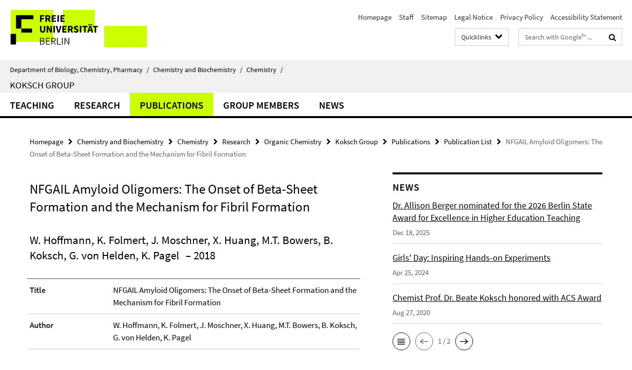

--- FILE ---
content_type: text/html; charset=utf-8
request_url: https://www.bcp.fu-berlin.de/en/chemie/chemie/forschung/OrgChem/koksch/Publications/pub/pub130/index.html
body_size: 7236
content:
<!DOCTYPE html><!-- rendered 2026-01-16 07:36:22 (UTC) --><html class="ltr" lang="en"><head><title>NFGAIL Amyloid Oligomers: The Onset of Beta-Sheet Formation and the Mechanism for Fibril Formation • Koksch Group • Department of Biology, Chemistry, Pharmacy</title><!-- BEGIN Fragment default/25123017/views/head_meta/98222289/1554458350?090645:1823 -->
<meta charset="utf-8" /><meta content="IE=edge" http-equiv="X-UA-Compatible" /><meta content="width=device-width, initial-scale=1.0" name="viewport" /><meta content="authenticity_token" name="csrf-param" />
<meta content="42NMSBB9f3vlPe+CJushI+MUb7Yr4xBL9rTFaDAR3L4=" name="csrf-token" /><meta content="NFGAIL Amyloid Oligomers: The Onset of Beta-Sheet Formation and the Mechanism for Fibril Formation" property="og:title" /><meta content="website" property="og:type" /><meta content="https://www.bcp.fu-berlin.de/en/chemie/chemie/forschung/OrgChem/koksch/Publications/pub/pub130/index.html" property="og:url" /><!-- BEGIN Fragment default/25123017/views/open_graph_image/13846703/1768469871?085221:20011 -->
<!-- END Fragment default/25123017/views/open_graph_image/13846703/1768469871?085221:20011 -->
<meta content="index,follow" name="robots" /><meta content="2019-04-05" name="dc.date" /><meta content="NFGAIL Amyloid Oligomers: The Onset of Beta-Sheet Formation and the Mechanism for Fibril Formation" name="dc.name" /><meta content="DE-BE" name="geo.region" /><meta content="Berlin" name="geo.placename" /><meta content="52.448131;13.286102" name="geo.position" /><link href="https://www.bcp.fu-berlin.de/en/chemie/chemie/forschung/OrgChem/koksch/Publications/pub/pub130/index.html" rel="canonical" /><!-- BEGIN Fragment default/25123017/views/favicon/13846703/1768469871?023841:72019 -->
<link href="/assets/default2/favicon-12a6f1b0e53f527326498a6bfd4c3abd.ico" rel="shortcut icon" /><!-- END Fragment default/25123017/views/favicon/13846703/1768469871?023841:72019 -->
<!-- BEGIN Fragment default/25123017/head/rss/false/14316731/1768321309?123846:22003 -->
<!-- END Fragment default/25123017/head/rss/false/14316731/1768321309?123846:22003 -->
<!-- END Fragment default/25123017/views/head_meta/98222289/1554458350?090645:1823 -->
<!-- BEGIN Fragment default/25123017/head/assets/13846703/1768469871/?103800:86400 -->
<link href="/assets/default2/default_application-part-1-841e7928a8.css" media="all" rel="stylesheet" type="text/css" /><link href="/assets/default2/default_application-part-2-168016bf56.css" media="all" rel="stylesheet" type="text/css" /><script src="/assets/default2/application-781670a880dd5cd1754f30fcf22929cb.js" type="text/javascript"></script><!--[if lt IE 9]><script src="/assets/default2/html5shiv-d11feba7bd03bd542f45c2943ca21fed.js" type="text/javascript"></script><script src="/assets/default2/respond.min-31225ade11a162d40577719d9a33d3ee.js" type="text/javascript"></script><![endif]--><meta content="Rails Connector for Infopark CMS Fiona by Infopark AG (www.infopark.de); Version 6.8.2.36.82613853" name="generator" /><!-- END Fragment default/25123017/head/assets/13846703/1768469871/?103800:86400 -->
</head><body class="site-koksch layout-size-L"><div class="debug page" data-current-path="/en/chemie/chemie/forschung/OrgChem/koksch/Publications/pub/pub130/"><a class="sr-only" href="#content">Springe direkt zu Inhalt </a><div class="horizontal-bg-container-header nocontent"><div class="container container-header"><header><!-- BEGIN Fragment default/25123017/header-part-1/14304878/1762256626/?122854:86400 -->
<a accesskey="O" id="seitenanfang"></a><a accesskey="H" href="https://www.fu-berlin.de/" hreflang="" id="fu-logo-link" title="Zur Startseite der Freien Universität Berlin"><svg id="fu-logo" version="1.1" viewBox="0 0 775 187.5" x="0" y="0"><defs><g id="fu-logo-elements"><g><polygon points="75 25 156.3 25 156.3 43.8 100 43.8 100 87.5 75 87.5 75 25"></polygon><polygon points="100 87.5 150 87.5 150 106.3 100 106.3 100 87.5"></polygon><polygon points="50 112.5 75 112.5 75 162.5 50 162.5 50 112.5"></polygon></g><g><path d="M187.5,25h19.7v5.9h-12.7v7.2h10.8v5.9h-10.8v12.2h-7.1V25z"></path><path d="M237.7,56.3l-7.1-12.5c3.3-1.5,5.6-4.4,5.6-9c0-7.4-5.4-9.7-12.1-9.7h-11.3v31.3h7.1V45h3.9l6,11.2H237.7z M219.9,30.6 h3.6c3.7,0,5.7,1,5.7,4.1c0,3.1-2,4.7-5.7,4.7h-3.6V30.6z"></path><path d="M242.5,25h19.6v5.9h-12.5v6.3h10.7v5.9h-10.7v7.2h13v5.9h-20.1V25z"></path><path d="M269,25h7.1v31.3H269V25z"></path><path d="M283.2,25h19.6v5.9h-12.5v6.3h10.7v5.9h-10.7v7.2h13v5.9h-20.1V25z"></path></g><g><path d="M427.8,72.7c2,0,3.4-1.4,3.4-3.4c0-1.9-1.4-3.4-3.4-3.4c-2,0-3.4,1.4-3.4,3.4C424.4,71.3,425.8,72.7,427.8,72.7z"></path><path d="M417.2,72.7c2,0,3.4-1.4,3.4-3.4c0-1.9-1.4-3.4-3.4-3.4c-2,0-3.4,1.4-3.4,3.4C413.8,71.3,415.2,72.7,417.2,72.7z"></path><path d="M187.5,91.8V75h7.1v17.5c0,6.1,1.9,8.2,5.4,8.2c3.5,0,5.5-2.1,5.5-8.2V75h6.8v16.8c0,10.5-4.3,15.1-12.3,15.1 C191.9,106.9,187.5,102.3,187.5,91.8z"></path><path d="M218.8,75h7.2l8.2,15.5l3.1,6.9h0.2c-0.3-3.3-0.9-7.7-0.9-11.4V75h6.7v31.3h-7.2L228,90.7l-3.1-6.8h-0.2 c0.3,3.4,0.9,7.6,0.9,11.3v11.1h-6.7V75z"></path><path d="M250.4,75h7.1v31.3h-7.1V75z"></path><path d="M261,75h7.5l3.8,14.6c0.9,3.4,1.6,6.6,2.5,10h0.2c0.9-3.4,1.6-6.6,2.5-10l3.7-14.6h7.2l-9.4,31.3h-8.5L261,75z"></path><path d="M291.9,75h19.6V81h-12.5v6.3h10.7v5.9h-10.7v7.2h13v5.9h-20.1V75z"></path><path d="M342.8,106.3l-7.1-12.5c3.3-1.5,5.6-4.4,5.6-9c0-7.4-5.4-9.7-12.1-9.7H318v31.3h7.1V95.1h3.9l6,11.2H342.8z M325.1,80.7 h3.6c3.7,0,5.7,1,5.7,4.1c0,3.1-2,4.7-5.7,4.7h-3.6V80.7z"></path><path d="M344.9,102.4l4.1-4.8c2.2,1.9,5.1,3.3,7.7,3.3c2.9,0,4.4-1.2,4.4-3c0-2-1.8-2.6-4.5-3.7l-4.1-1.7c-3.2-1.3-6.3-4-6.3-8.5 c0-5.2,4.6-9.3,11.1-9.3c3.6,0,7.4,1.4,10.1,4.1l-3.6,4.5c-2.1-1.6-4-2.4-6.5-2.4c-2.4,0-4,1-4,2.8c0,1.9,2,2.6,4.8,3.7l4,1.6 c3.8,1.5,6.2,4.1,6.2,8.5c0,5.2-4.3,9.7-11.8,9.7C352.4,106.9,348.1,105.3,344.9,102.4z"></path><path d="M373.9,75h7.1v31.3h-7.1V75z"></path><path d="M394.4,81h-8.6V75H410V81h-8.6v25.3h-7.1V81z"></path><path d="M429.2,106.3h7.5L426.9,75h-8.5l-9.8,31.3h7.2l1.9-7.4h9.5L429.2,106.3z M419.2,93.4l0.8-2.9c0.9-3.1,1.7-6.8,2.5-10.1 h0.2c0.8,3.3,1.7,7,2.5,10.1l0.7,2.9H419.2z"></path><path d="M443.6,81h-8.6V75h24.3V81h-8.6v25.3h-7.1V81z"></path></g><g><path d="M187.5,131.2h8.9c6.3,0,10.6,2.2,10.6,7.6c0,3.2-1.7,5.8-4.7,6.8v0.2c3.9,0.7,6.5,3.2,6.5,7.5c0,6.1-4.7,9.1-11.7,9.1 h-9.6V131.2z M195.7,144.7c5.8,0,8.1-2.1,8.1-5.5c0-3.9-2.7-5.4-7.9-5.4h-5.1v10.9H195.7z M196.5,159.9c5.7,0,9.1-2.1,9.1-6.6 c0-4.1-3.3-6-9.1-6h-5.8v12.6H196.5z"></path><path d="M215.5,131.2h17.6v2.8h-14.4v10.6h12.1v2.8h-12.1v12.3h14.9v2.8h-18.1V131.2z"></path><path d="M261.5,162.5l-8.2-14c4.5-0.9,7.4-3.8,7.4-8.7c0-6.3-4.4-8.6-10.7-8.6h-9.4v31.3h3.3v-13.7h6l7.9,13.7H261.5z M243.8,133.9h5.6c5.1,0,8,1.6,8,5.9c0,4.3-2.8,6.3-8,6.3h-5.6V133.9z"></path><path d="M267.4,131.2h3.3v28.5h13.9v2.8h-17.2V131.2z"></path><path d="M290.3,131.2h3.3v31.3h-3.3V131.2z"></path><path d="M302.6,131.2h3.4l12,20.6l3.4,6.4h0.2c-0.2-3.1-0.4-6.4-0.4-9.6v-17.4h3.1v31.3H321l-12-20.6l-3.4-6.4h-0.2 c0.2,3.1,0.4,6.2,0.4,9.4v17.6h-3.1V131.2z"></path></g></g></defs><g id="fu-logo-rects"></g><use x="0" xlink:href="#fu-logo-elements" y="0"></use></svg></a><script>"use strict";var svgFLogoObj = document.getElementById("fu-logo");var rectsContainer = svgFLogoObj.getElementById("fu-logo-rects");var svgns = "http://www.w3.org/2000/svg";var xlinkns = "http://www.w3.org/1999/xlink";function createRect(xPos, yPos) {  var rectWidth = ["300", "200", "150"];  var rectHeight = ["75", "100", "150"];  var rectXOffset = ["0", "100", "50"];  var rectYOffset = ["0", "75", "150"];  var x = rectXOffset[getRandomIntInclusive(0, 2)];  var y = rectYOffset[getRandomIntInclusive(0, 2)];  if (xPos == "1") {    x = x;  }  if (xPos == "2") {    x = +x + 193.75;  }  if (xPos == "3") {    x = +x + 387.5;  }  if (xPos == "4") {    x = +x + 581.25;  }  if (yPos == "1") {    y = y;  }  if (yPos == "2") {    y = +y + 112.5;  }  var cssClasses = "rectangle";  var rectColor = "#CCFF00";  var style = "fill: ".concat(rectColor, ";");  var rect = document.createElementNS(svgns, "rect");  rect.setAttribute("x", x);  rect.setAttribute("y", y);  rect.setAttribute("width", rectWidth[getRandomIntInclusive(0, 2)]);  rect.setAttribute("height", rectHeight[getRandomIntInclusive(0, 2)]);  rect.setAttribute("class", cssClasses);  rect.setAttribute("style", style);  rectsContainer.appendChild(rect);}function getRandomIntInclusive(min, max) {  min = Math.ceil(min);  max = Math.floor(max);  return Math.floor(Math.random() * (max - min + 1)) + min;}function makeGrid() {  for (var i = 1; i < 17; i = i + 1) {    if (i == "1") {      createRect("1", "1");    }    if (i == "2") {      createRect("2", "1");    }    if (i == "3") {      createRect("3", "1");    }    if (i == "5") {      createRect("1", "2");    }    if (i == "6") {      createRect("2", "2");    }    if (i == "7") {      createRect("3", "2");    }    if (i == "8") {      createRect("4", "2");    }  }}makeGrid();</script><a accesskey="H" href="https://www.fu-berlin.de/" hreflang="" id="fu-label-link" title="Zur Startseite der Freien Universität Berlin"><div id="fu-label-wrapper"><svg id="fu-label" version="1.1" viewBox="0 0 50 50" x="0" y="0"><defs><g id="fu-label-elements"><rect height="50" id="fu-label-bg" width="50"></rect><g><polygon points="19.17 10.75 36.01 10.75 36.01 14.65 24.35 14.65 24.35 23.71 19.17 23.71 19.17 10.75"></polygon><polygon points="24.35 23.71 34.71 23.71 34.71 27.6 24.35 27.6 24.35 23.71"></polygon><polygon points="13.99 28.88 19.17 28.88 19.17 39.25 13.99 39.25 13.99 28.88"></polygon></g></g></defs><use x="0" xlink:href="#fu-label-elements" y="0"></use></svg></div><div id="fu-label-text">Freie Universität Berlin</div></a><h1 class="hide">Department of Biology, Chemistry, Pharmacy</h1><hr class="hide" /><h2 class="sr-only">Service Navigation</h2><ul class="top-nav no-print"><li><a href="/en/index.html" rel="index" title="To the Homepage of: Department of Biology, Chemistry, Pharmacy">Homepage</a></li><li><a href="/en/chemie/chemie/mitarbeiter/index.html" title="">Staff</a></li><li><a href="/en/chemie/chemie/sitemap/index.html" title="">Sitemap</a></li><li><a href="/en/impressum/index.html" title="Legal Notice according to § 5 TMG (Telemediengesetz)">Legal Notice</a></li><li><a href="https://www.fu-berlin.de/en/datenschutz.html" title="">Privacy Policy</a></li><li><a href="https://www.fu-berlin.de/$REDIRECTS/accessibility.html" title="">Accessibility Statement</a></li></ul><!-- END Fragment default/25123017/header-part-1/14304878/1762256626/?122854:86400 -->
<a class="services-menu-icon no-print"><div class="icon-close icon-cds icon-cds-wrong" style="display: none;"></div><div class="icon-menu"><div class="dot"></div><div class="dot"></div><div class="dot"></div></div></a><div class="services-search-icon no-print"><div class="icon-close icon-cds icon-cds-wrong" style="display: none;"></div><div class="icon-search fa fa-search"></div></div><div class="services no-print"><!-- BEGIN Fragment default/25123017/header-part-2/14304878/1762256626/?061558:86400 -->
<div class="services-quick-access dropdown"><div class="services-dropdown-button btn btn-default" id="quick-access">Quicklinks<div class="services-dropdown-button-icon"><div class="fa fa-chevron-down services-dropdown-button-icon-open"></div><div class="fa fa-chevron-up services-dropdown-button-icon-close"></div></div></div><div class="dropdown-menu dropdown-menu-right direct-access-wrapper cms-box-ajax-content" data-ajax-url="/en/chemie/_Quicklinks/index.html?comp=direct_access&amp;irq=1"><div class="spinner direct-access-panel" style="display: none; width: 16px; padding: 20px;"><img alt="spinner" src="/assets/default2/spinner-39a0a2170912fd2acf310826322141db.gif" /></div></div></div><div class="services-search"><form action="/en/_search/index.html" class="fub-google-search-form" id="search-form" method="get" role="search"><input name="ie" type="hidden" value="UTF-8" /><label class="search-label" for="search-input">Search terms</label><input autocomplete="off" class="search-input" id="search-input" name="q" placeholder="Search with Google™ ..." title="Please enter search term here" type="text" /><button class="search-button" id="search_button" title="Search with Google™ ..." type="submit"><i class="fa fa-search"></i></button></form><div class="search-privacy-link"><a href="http://www.fu-berlin.de/en/redaktion/impressum/datenschutzhinweise#faq_06_externe_suche" title="Information about data transfer when using Google Search™">Information about data transfer when using Google Search™</a></div></div><!-- END Fragment default/25123017/header-part-2/14304878/1762256626/?061558:86400 -->
</div></header></div></div><div class="horizontal-bg-container-identity nocontent"><div class="container container-identity"><div class="identity closed"><i class="identity-text-parent-icon-close fa fa-angle-up no-print"></i><i class="identity-text-parent-icon-open fa fa-angle-down no-print"></i><div class="identity-text-parent no-print"><a class="identity-text-parent-first" href="/en/index.html" rel="index" title="To the Homepage of: ">Department of Biology, Chemistry, Pharmacy<span class="identity-text-separator">/</span></a><a class="identity-text-parent-second" href="/en/chemie/index.html" rel="" title="To the Homepage of: ">Chemistry and Biochemistry<span class="identity-text-separator">/</span></a><a class="identity-text-parent-third" href="/en/chemie/chemie/index.html" rel="" title="To the Homepage of: ">Chemistry<span class="identity-text-separator">/</span></a></div><h2 class="identity-text-main"><a href="/en/chemie/chemie/forschung/OrgChem/koksch/index.html" title="To the Homepage of:  Koksch Group">Koksch Group</a></h2></div></div></div><!-- BEGIN Fragment default/25123017/navbar-wrapper-ajax/0/14304878/1762256626/?093054:3600 -->
<div class="navbar-wrapper cms-box-ajax-content" data-ajax-url="/en/chemie/chemie/forschung/OrgChem/koksch/index.html?comp=navbar&amp;irq=1&amp;pm=0"><nav class="main-nav-container no-print" style=""><div class="container main-nav-container-inner"><div class="main-nav-scroll-buttons" style="display:none"><div id="main-nav-btn-scroll-left" role="button"><div class="fa fa-angle-left"></div></div><div id="main-nav-btn-scroll-right" role="button"><div class="fa fa-angle-right"></div></div></div><div class="main-nav-toggle"><span class="main-nav-toggle-text">Menu</span><span class="main-nav-toggle-icon"><span class="line"></span><span class="line"></span><span class="line"></span></span></div><ul class="main-nav level-1" id="fub-main-nav"><li class="main-nav-item level-1 has-children" data-index="0" data-menu-item-path="#" data-menu-shortened="0"><a class="main-nav-item-link level-1" href="#" title="loading...">Teaching</a><div class="icon-has-children"><div class="fa fa-angle-right"></div><div class="fa fa-angle-down"></div><div class="fa fa-angle-up"></div></div><div class="container main-nav-parent level-2" style="display:none"><p style="margin: 20px;">loading... </p></div></li><li class="main-nav-item level-1 has-children" data-index="1" data-menu-item-path="#" data-menu-shortened="0"><a class="main-nav-item-link level-1" href="#" title="loading...">Research</a><div class="icon-has-children"><div class="fa fa-angle-right"></div><div class="fa fa-angle-down"></div><div class="fa fa-angle-up"></div></div><div class="container main-nav-parent level-2" style="display:none"><p style="margin: 20px;">loading... </p></div></li><li class="main-nav-item level-1 has-children" data-index="2" data-menu-item-path="#" data-menu-shortened="0"><a class="main-nav-item-link level-1" href="#" title="loading...">Publications</a><div class="icon-has-children"><div class="fa fa-angle-right"></div><div class="fa fa-angle-down"></div><div class="fa fa-angle-up"></div></div><div class="container main-nav-parent level-2" style="display:none"><p style="margin: 20px;">loading... </p></div></li><li class="main-nav-item level-1 has-children" data-index="3" data-menu-item-path="#" data-menu-shortened="0"><a class="main-nav-item-link level-1" href="#" title="loading...">Group Members</a><div class="icon-has-children"><div class="fa fa-angle-right"></div><div class="fa fa-angle-down"></div><div class="fa fa-angle-up"></div></div><div class="container main-nav-parent level-2" style="display:none"><p style="margin: 20px;">loading... </p></div></li><li class="main-nav-item level-1 has-children" data-index="4" data-menu-item-path="#" data-menu-shortened="0"><a class="main-nav-item-link level-1" href="#" title="loading...">News</a><div class="icon-has-children"><div class="fa fa-angle-right"></div><div class="fa fa-angle-down"></div><div class="fa fa-angle-up"></div></div><div class="container main-nav-parent level-2" style="display:none"><p style="margin: 20px;">loading... </p></div></li></ul></div><div class="main-nav-flyout-global"><div class="container"></div><button id="main-nav-btn-flyout-close" type="button"><div id="main-nav-btn-flyout-close-container"><i class="fa fa-angle-up"></i></div></button></div></nav></div><script type="text/javascript">$(document).ready(function () { Luise.Navigation.init(); });</script><!-- END Fragment default/25123017/navbar-wrapper-ajax/0/14304878/1762256626/?093054:3600 -->
<div class="content-wrapper main horizontal-bg-container-main"><div class="container breadcrumbs-container nocontent"><div class="row"><div class="col-xs-12"><div class="box breadcrumbs no-print"><p class="hide">Path Navigation</p><ul class="fu-breadcrumb"><li><a href="/en/index.html">Homepage</a><i class="fa fa-chevron-right"></i></li><li><a href="/en/chemie/index.html">Chemistry and Biochemistry</a><i class="fa fa-chevron-right"></i></li><li><a href="/en/chemie/chemie/index.html">Chemistry</a><i class="fa fa-chevron-right"></i></li><li><a href="/en/chemie/chemie/forschung/index.html">Research</a><i class="fa fa-chevron-right"></i></li><li><a href="/en/chemie/chemie/forschung/OrgChem/index.html">Organic Chemistry</a><i class="fa fa-chevron-right"></i></li><li><a href="/en/chemie/chemie/forschung/OrgChem/koksch/index.html">Koksch Group</a><i class="fa fa-chevron-right"></i></li><li><a href="/en/chemie/chemie/forschung/OrgChem/koksch/Publications/index.html">Publications</a><i class="fa fa-chevron-right"></i></li><li><a href="/en/chemie/chemie/forschung/OrgChem/koksch/Publications/pub/index.html">Publication List</a><i class="fa fa-chevron-right"></i></li><li class="active">NFGAIL Amyloid Oligomers: The Onset of Beta-Sheet Formation and the Mechanism for Fibril Formation</li></ul></div></div></div></div><div class="container"><div class="row"><main class="col-m-7 print-full-width"><!--skiplink anchor: content--><div class="fub-content fub-fu_dc_publikation_ordner"><a id="content"></a><div class="box dc-pub-doc"><h1 class="dc-pub-doc-headline">NFGAIL Amyloid Oligomers: The Onset of Beta-Sheet Formation and the Mechanism for Fibril Formation</h1><div class="dc-pub-doc-container clearfix"><!-- BEGIN Fragment default/25123017/content_media/98222289/1554458350/98222289/1554458350/?084623:601 -->
<!-- END Fragment default/25123017/content_media/98222289/1554458350/98222289/1554458350/?084623:601 -->
<h2><span class="dc-pub-doc-creator">W. Hoffmann, K. Folmert, J. Moschner, X. Huang, M.T. Bowers, B. Koksch, G. von Helden, K. Pagel</span><span class="dc-pub-doc-date">&nbsp;&ndash; 2018</span></h2><div class="dc-pub-doc-description-de"><p></p></div><div class="dc-pub-doc-description-en"><p></p></div></div><div class="dc-pub-doc-table"><div class="dc-pub-doc-table-item row"><div class="dc-pub-doc-table-item-label col-m-3">Title</div><div class="dc-pub-doc-table-item-data col-m-9">NFGAIL Amyloid Oligomers: The Onset of Beta-Sheet Formation and the Mechanism for Fibril Formation</div></div><div class="dc-pub-doc-table-item row"><div class="dc-pub-doc-table-item-label col-m-3">Author</div><div class="dc-pub-doc-table-item-data col-m-9">W. Hoffmann, K. Folmert, J. Moschner, X. Huang, M.T. Bowers, B. Koksch, G. von Helden, K. Pagel</div></div><div class="dc-pub-doc-table-item row"><div class="dc-pub-doc-table-item-label col-m-3">Date</div><div class="dc-pub-doc-table-item-data col-m-9">2018</div></div><div class="dc-pub-doc-table-item row"><div class="dc-pub-doc-table-item-label col-m-3">Citation</div><div class="dc-pub-doc-table-item-data col-m-9">J. Am. Chem. Soc. 2018, 140, 244-249</div></div><div class="dc-pub-doc-table-item row"><div class="dc-pub-doc-table-item-label col-m-3">Type</div><div class="dc-pub-doc-table-item-data col-m-9">Text</div></div></div></div><noscript><div class="warning_box"><em class="mark-4">Please enable JavaScript in Your browser.</em></div></noscript></div></main><!-- BEGIN Fragment default/25123017/sidebar_subtree/14304878/1762256626/?090055:1801 -->
<aside class="col-m-5 sidebar-right no-print nocontent"><div class="row"><div class="col-l-11 col-l-offset-1"><div class="content-element"><!-- BEGIN Fragment default/25123017/news-box-outer/106893512/1601299881/?084945:3600 -->
<div class="box box-news-list-v1 box-border box-news-cms-5"><h3 class="box-news-list-v1-headline">News</h3><div class="news cms-box-ajax-content" data-ajax-url="/en/chemie/chemie/forschung/OrgChem/koksch/news/index.html?irq=1&amp;page=1"><div class="spinner news" style="display: none; width: 16px; padding: 20px;"><img alt="spinner" src="/assets/default2/spinner-39a0a2170912fd2acf310826322141db.gif" /></div><noscript><em class="mark-4">Please enable JavaScript.</em><p><a href="/en/chemie/chemie/forschung/OrgChem/koksch/news/index.html" title="News">overview</a></p></noscript></div></div><!-- END Fragment default/25123017/news-box-outer/106893512/1601299881/?084945:3600 -->
</div></div></div></aside><!-- END Fragment default/25123017/sidebar_subtree/14304878/1762256626/?090055:1801 -->
</div></div></div><!-- BEGIN Fragment default/25123017/footer/banners/14304878/1762256626/?093054:3600 -->
<div class="container container-bottom-banner"><div class="box box-bottom-banner box-bottom-banner-cms-CRC_1349_Fluor_Logo_3c_RZ_EN"><a href="https://www.sfb1349.de/index.html" class="box-bottom-banner-link" target="_blank"><picture data-adaptive-with="175"><source data-screen-size='-' srcset='/en/chemie/chemie/forschung/OrgChem/koksch/Ressources/Banner/CRC_1349_Fluor_Logo_3c_RZ_EN.png?width=175 1x' ><img alt="CRC_1349_Fluor_Logo_3c_RZ_EN" class="figure-img" data-image-obj-id="106839952" src="/en/chemie/chemie/forschung/OrgChem/koksch/Ressources/Banner/CRC_1349_Fluor_Logo_3c_RZ_EN.png?width=175" /></picture></a></div><div class="box box-bottom-banner box-bottom-banner-cms-SynPepBio-Logo"><a href="https://www.synpepbio.de/" class="box-bottom-banner-link" target="_blank"><picture data-adaptive-with="175"><source data-screen-size='-' srcset='/en/chemie/chemie/forschung/OrgChem/koksch/Ressources/Banner/SynPepBio-Logo.png?width=175 1x' ><img alt="SynPepBio-Logo" class="figure-img" data-image-obj-id="106840104" src="/en/chemie/chemie/forschung/OrgChem/koksch/Ressources/Banner/SynPepBio-Logo.png?width=175" /></picture></a></div><div class="box box-bottom-banner box-bottom-banner-cms-sfb1114_logo"><a href="http://www.sfb1114.de" class="box-bottom-banner-link" target="_blank"><picture data-adaptive-with="500"><source data-screen-size='-' srcset='/en/chemie/chemie/forschung/OrgChem/koksch/Ressources/Banner/sfb1114_logo.png?width=500 1x, /en/chemie/chemie/forschung/OrgChem/koksch/Ressources/Banner/sfb1114_logo.png?width=1000 2x, /en/chemie/chemie/forschung/OrgChem/koksch/Ressources/Banner/sfb1114_logo.png?width=2000 3x' ><img alt="sfb1114_logo" class="figure-img" data-image-obj-id="48879255" src="/en/chemie/chemie/forschung/OrgChem/koksch/Ressources/Banner/sfb1114_logo.png?width=500" /></picture></a></div><div class="box box-bottom-banner box-bottom-banner-cms-SFB765"><a href="http://www.sfb765.de/index.html" class="box-bottom-banner-link" target="_blank"><picture data-adaptive-with="175"><source data-screen-size='-' srcset='/en/chemie/chemie/forschung/OrgChem/koksch/Ressources/Banner/SFB765.png?width=175 1x' ><img alt="SFB765_new" class="figure-img" data-image-obj-id="107580711" src="/en/chemie/chemie/forschung/OrgChem/koksch/Ressources/Banner/SFB765.png?width=175" /></picture></a></div><div class="box box-bottom-banner box-bottom-banner-cms-GRK1582"><a href="https://www.bcp.fu-berlin.de/en/chemie/chemie/forschung/ResCenters/grkfluor/index.html" class="box-bottom-banner-link"><picture data-adaptive-with="175"><source data-screen-size='-' srcset='/en/chemie/chemie/forschung/OrgChem/koksch/Ressources/Banner/GRK1582.png?width=175 1x' ><img alt="GRK1582" class="figure-img" data-image-obj-id="107581771" src="/en/chemie/chemie/forschung/OrgChem/koksch/Ressources/Banner/GRK1582.png?width=175" /></picture></a></div></div><!-- END Fragment default/25123017/footer/banners/14304878/1762256626/?093054:3600 -->
<div class="horizontal-bg-container-footer no-print nocontent"><footer><div class="container container-footer"><div class="row"><!-- BEGIN Fragment default/25123017/footer/col-1/14304878/1762256626/?093054:3600 -->
<div class="col-m-6 col-l-3"><div class="box"><h3 class="footer-section-headline">Links</h3><ul class="footer-section-list fa-ul"><li><a href="https://wikis.fu-berlin.de/display/agkoksch" target="_self"><i class="fa fa-li fa-chevron-right"></i>Group Wiki</a></li><li><a href="https://www.sfb1349.de/en/index.html" target="_blank"><i class="fa fa-li fa-chevron-right"></i>CRC 1349 Fluorine-Specific Interactions: Fundamentals and Functions</a></li><li><a href="https://www.synpepbio.de/" target="_blank"><i class="fa fa-li fa-chevron-right"></i>RTG 2473 SynPepBio: The Research Training Group on Bioactive Peptides</a></li><li><a href="http://sfb1114.imp.fu-berlin.de/" target="_self"><i class="fa fa-li fa-chevron-right"></i>CRC 1114 Scaling Cascades in Complex Systems</a></li></ul></div></div><!-- END Fragment default/25123017/footer/col-1/14304878/1762256626/?093054:3600 -->
<!-- BEGIN Fragment default/25123017/footer/col-2/14304878/1762256626/?093054:3600 -->
<div class="col-m-6 col-l-3"><div class="box"><h3 class="footer-section-headline">Service Navigation</h3><ul class="footer-section-list fa-ul"><li><a href="/en/index.html" rel="index" title="To the Homepage of: Department of Biology, Chemistry, Pharmacy"><i class="fa fa-li fa-chevron-right"></i>Homepage</a></li><li><a href="/en/chemie/chemie/mitarbeiter/index.html" title=""><i class="fa fa-li fa-chevron-right"></i>Staff</a></li><li><a href="/en/chemie/chemie/sitemap/index.html" title=""><i class="fa fa-li fa-chevron-right"></i>Sitemap</a></li><li><a href="/en/impressum/index.html" title="Legal Notice according to § 5 TMG (Telemediengesetz)"><i class="fa fa-li fa-chevron-right"></i>Legal Notice</a></li><li><a href="https://www.fu-berlin.de/en/datenschutz.html" title=""><i class="fa fa-li fa-chevron-right"></i>Privacy Policy</a></li><li><a href="https://www.fu-berlin.de/$REDIRECTS/accessibility.html" title=""><i class="fa fa-li fa-chevron-right"></i>Accessibility Statement</a></li></ul></div></div><!-- END Fragment default/25123017/footer/col-2/14304878/1762256626/?093054:3600 -->
<!-- BEGIN Fragment default/25123017/footer/col-3/14304878/1762256626/?093054:3600 -->
<div class="clearfix visible-m"></div><div class="col-m-6 col-l-3"><div class="box"><h3 class="footer-section-headline">Social Media</h3><ul class="footer-section-list footer-section-list-social fa-ul"><li><a href="https://twitter.com/kokschgroup" rel="external" target="_blank" title=""><i class="fa fa-li fa-twitter"></i>Twitter Koksch Group</a></li><li><a href="https://www.researchgate.net/lab/Koksch-Group-Beate-Koksch" rel="external" target="_blank" title=""><i class="fa fa-li fa-chevron-right"></i>Mastodon ResearchGate Koksch Group</a></li></ul><a class="footer-section-list-social-notice" href="http://www.fu-berlin.de/en/redaktion/impressum/hinweis_social-media" title="Please read the information about Using Social Media">Information about Using Social Media</a></div></div><!-- END Fragment default/25123017/footer/col-3/14304878/1762256626/?093054:3600 -->
<div class="col-m-6 col-l-3"><div class="box"><h3 class="footer-section-headline">This Page</h3><ul class="footer-section-list fa-ul"><li><a href="#" onclick="javascript:self.print();return false;" rel="alternate" role="button" title="Print this page"><i class="fa fa-li fa-chevron-right"></i>Print</a></li><!-- BEGIN Fragment default/25123017/footer/col-4.rss/14304878/1762256626/?093054:3600 -->
<!-- END Fragment default/25123017/footer/col-4.rss/14304878/1762256626/?093054:3600 -->
<!-- BEGIN Fragment default/25123017/footer/col-4.languages/14304878/1762256626/?093054:3600 -->
<!-- END Fragment default/25123017/footer/col-4.languages/14304878/1762256626/?093054:3600 -->
</ul></div></div></div></div><div class="container container-seal"><div class="row"><div class="col-xs-12"><img alt="The Seal of the Freie Universität Berlin" id="fu-seal" src="/assets/default2/fu-siegel-web-schwarz-684a4d11be3c3400d8906a344a77c9a4.png" /><div id="fu-seal-description">The Latin words veritas, justitia, and libertas, which frame the seal of Freie Universität Berlin, stand for the values that have defined the academic ethos of Freie Universität since its founding in December 1948.</div></div></div></div></footer></div><script src="/assets/default2/henry-55a2f6b1df7f8729fca2d550689240e9.js" type="text/javascript"></script></div></body></html>

--- FILE ---
content_type: text/html; charset=utf-8
request_url: https://www.bcp.fu-berlin.de/en/chemie/_Quicklinks/index.html?comp=direct_access&irq=1
body_size: 2185
content:
<!-- BEGIN Fragment default/25123017/direct-access-panel/32562092/1649752646/?112300:86400 -->
<div class="row"><div class="col-m-6 col-l-3"><div class="services-quick-access-caption">Study Programs</div><a href="https://www.fu-berlin.de/en/studium/bewerbung/index.html" title="Admission Information">Admission Information</a><a href="https://www.bcp.fu-berlin.de/studium-lehre/chemie/studiengaenge/bcs-mono/index.html" title="Chemistry Bachelor (in German)">Chemistry Bachelor (in German)</a><a href="https://www.bcp.fu-berlin.de/en/studium-lehre/chemie/studiengaenge/msc-chemie/index.html" title="Chemistry Master">Chemistry Master</a><a href="https://www.bcp.fu-berlin.de/studium-lehre/chemie/studiengaenge/bsc-kombi/index.html" title="Chemistry Bachelor for Teachers (in German)">Chemistry Bachelor for Teachers (in German)</a><a href="https://www.bcp.fu-berlin.de/studium-lehre/chemie/studiengaenge/med-chemie/index.html" title="Chemistry Master for Teachers (in German)">Chemistry Master for Teachers (in German)</a><a href="https://www.bcp.fu-berlin.de/en/chemie/biochemie/bachelor/index.html" title="Biochemistry Bachelor (in German)">Biochemistry Bachelor (in German)</a><a href="https://www.bcp.fu-berlin.de/en/chemie/biochemie/master/index.html" title="Biochemistry Master">Biochemistry Master</a><a href="http://polymerscience.physik.hu-berlin.de/" title="Polymer Science Master">Polymer Science Master</a></div><div class="col-m-6 col-l-3"><div class="services-quick-access-caption">Useful Teaching Links</div><a href="http://www.fu-berlin.de/en/studium/studienorganisation/termine/index.html" title="Academic Calendar">Academic Calendar</a><a href="http://www.fu-berlin.de/vv/en/fach?id=210000" title="Course Catalogs">Course Catalogs</a><a href="https://lms.fu-berlin.de/" title="Blackboard Login">Blackboard Login</a><a href="https://www.ecampus.fu-berlin.de/" title="Campus Management Login">Campus Management Login</a><a href="https://www.bcp.fu-berlin.de/studium-lehre/verwaltung/ordnungen/index.html" title="Study and Examination Regulations">Study and Examination Regulations</a><a href="https://www.bcp.fu-berlin.de/en/studium-lehre/verwaltung/mentoring/index.html" title="Mentoring Program">Mentoring Program</a><a href="https://www.bcp.fu-berlin.de/en/studium-lehre/beratung/index.html" title="Academic Advice">Academic Advice</a><a href="https://www.bcp.fu-berlin.de/studium-lehre/verwaltung/praktikumsbeauftragte/chemie_unterlagen/hinweise/index.html" title="Work Internship (in German)">Work Internship (in German)</a><a href="https://www.bcp.fu-berlin.de/en/studium-lehre/verwaltung/fachschaften/index.html" title="Students&#39; Representatives">Students&#39; Representatives</a><a href="https://www.bcp.fu-berlin.de/studium-lehre/verwaltung/bafoeg/index.html" title="BAFöG Advisors (in German)">BAFöG Advisors (in German)</a><a href="https://www.bcp.fu-berlin.de/natlab/index.html" title="NatLab (in German)">NatLab (in German)</a></div><div class="clearfix visible-m"></div><div class="col-m-6 col-l-3"><div class="services-quick-access-caption">International Exchange</div><a href="https://www.bcp.fu-berlin.de/en/studium-lehre/international-studieren/programme/erasmus-plus/index.html" title="Erasmus Program">Erasmus Program</a></div><div class="col-m-6 col-l-3"><div class="services-quick-access-caption">Research</div><a href="https://www.bcp.fu-berlin.de/en/chemie/biochemie/index.html" title="Biochemistry">Biochemistry</a><a href="https://www.bcp.fu-berlin.de/en/chemie/chemie/forschung/InorgChem/index.html" title="Inorganic Chemistry">Inorganic Chemistry</a><a href="https://www.bcp.fu-berlin.de/en/chemie/chemie/forschung/OrgChem/index.html" title="Organic Chemistry">Organic Chemistry</a><a href="https://www.bcp.fu-berlin.de/en/chemie/chemie/forschung/PhysTheoChem/index.html" title="Physical &amp; Theoretical Chemistry">Physical &amp; Theoretical Chemistry</a><a href="https://www.bcp.fu-berlin.de/en/chemie/chemie/forschung/Didactics/index.html" title="Chemistry Education">Chemistry Education</a><a href="https://www.bcp.fu-berlin.de/en/chemie/chemie/ResCenters/index.html" title="Research Centers">Research Centers</a><a href="https://www.bcp.fu-berlin.de/en/chemie/chemie/_Events/index.html" title="Lectures &amp; Dates">Lectures &amp; Dates</a><a href="https://www.bcp.fu-berlin.de/en/chemie/chemie/_PaperHighlightsArchive/index.html" title="Paper Highlights">Paper Highlights</a></div></div><div class="row"><div class="col-m-6 col-l-3"><div class="services-quick-access-caption">Administration &amp; Commissions</div><a href="https://www.bcp.fu-berlin.de/en/fachbereich/zentr-fb-verw/index.html" title="Department Administration">Department Administration</a><a href="https://www.bcp.fu-berlin.de/en/fachbereich/Dekanat/index.html" title="Department Council">Department Council</a><a href="https://www.bcp.fu-berlin.de/en/chemie/verwaltung/index.html" title="Institute Administration &amp; Council">Institute Administration &amp; Council</a><a href="https://www.bcp.fu-berlin.de/en/fachbereich/fachbereichsrat/ausbildungskommission/index.html" title="Education Commission">Education Commission</a><a href="https://www.bcp.fu-berlin.de/en/studium-lehre/verwaltung/pruefungsausschuesse/index.html" title="Examination Boards">Examination Boards</a><a href="https://www.bcp.fu-berlin.de/en/studium-lehre/verwaltung/pruefungsbuero/index.html" title="Examination Office">Examination Office</a><a href="https://www.bcp.fu-berlin.de/en/studium-lehre/verwaltung/studienbuero_chemie/index.html" title="Office of Academic Affairs">Office of Academic Affairs</a><a href="https://www.bcp.fu-berlin.de/en/graduiertenzentrum/index.html" title="Graduate Center">Graduate Center</a><a href="https://www.bcp.fu-berlin.de/en/fachbereich/frauen/index.html" title="Women&#39;s Representative">Women&#39;s Representative</a></div><div class="col-m-6 col-l-3"><div class="services-quick-access-caption">Lab Safety &amp; Emergency</div><a href="https://www.bcp.fu-berlin.de/en/chemie/chemie/sicherheit/index.html" title="Lab Safety Information">Lab Safety Information</a></div><div class="clearfix visible-m"></div><div class="col-m-6 col-l-3"><div class="services-quick-access-caption">Library</div><a href="https://www.bcp.fu-berlin.de/en/chemie/chemie/service/bibliothek/index.html" title="Library Homepage">Library Homepage</a><a href="https://scifinder.cas.org/scifinder" title="SciFinder Login">SciFinder Login</a><a href="http://webofknowledge.com/" title="Web of Science">Web of Science</a><a href="http://dispatch.opac.d-nb.de/DB=1.1/LNG=DU/SID=1e6d1c05-13/LNG=EN/" title="Journal Database">Journal Database</a><a href="http://primo.fu-berlin.de/en/" title="FU Catalogue">FU Catalogue</a><a href="https://www.fu-berlin.de/en/sites/ub/literatursuche/online/index.html" title="Digital Library">Digital Library</a><a href="http://www.diss.fu-berlin.de/diss/content/below/index.xml?lang=en" title="Electronic Dissertations">Electronic Dissertations</a></div><div class="col-m-6 col-l-3"><div class="services-quick-access-caption">Services &amp; IT</div><a href="https://www.biosupramol.de/en/Buchung/index.html" title="BioSupraMol">BioSupraMol</a><a href="https://www.bcp.fu-berlin.de/en/chemie/chemie/service/MV/index.html" title="Material Management">Material Management</a><a href="https://www.bcp.fu-berlin.de/en/fachbereich/zentr-fb-verw/Werkstaetten/index.html" title="Workshops">Workshops</a><a href="https://www.bcp.fu-berlin.de/en/chemie/chemie/service/RoomRes/index.html" title="Room Reservation">Room Reservation</a><a href="http://www.zedat.fu-berlin.de/Home" title="ZEDAT">ZEDAT</a><a href="https://webmail.zedat.fu-berlin.de/" title="Webmail">Webmail</a><a href="http://cms.fu-berlin.de/cmslogin/" title="CMS Login">CMS Login</a><a href="http://www.chemie.fu-berlin.de/bcpnet/index.html" title="EDP / BCPnet">EDP / BCPnet</a></div></div><div class="row"><div class="col-m-6 col-l-3"><div class="services-quick-access-caption">Useful Links</div><a href="https://elsa.fu-berlin.de/irj/portal" title="SAP Login">SAP Login</a><a href="https://claks.fu-berlin.de/" title="CLAKS Login">CLAKS Login</a><a href="https://sep.ub.fu-berlin.de/SEP/wicket/bookmarkable/de.fuberlin.sep.wicket.page.LoginPage?1" title="University Bibliography">University Bibliography</a><a href="http://www.fu-berlin.de/en/sites/abt-1/formulare/index.html" title="ZUV Forms">ZUV Forms</a></div></div><!-- END Fragment default/25123017/direct-access-panel/32562092/1649752646/?112300:86400 -->


--- FILE ---
content_type: text/html; charset=utf-8
request_url: https://www.bcp.fu-berlin.de/en/chemie/chemie/forschung/OrgChem/koksch/index.html?comp=navbar&irq=1&pm=0
body_size: 1254
content:
<!-- BEGIN Fragment default/25123017/navbar-wrapper/14304878/1762256626/?090054:1800 -->
<!-- BEGIN Fragment default/25123017/navbar/fc51ab8adc01dd962c1b0ee60543ac68f75986a9/?073240:86400 -->
<nav class="main-nav-container no-print nocontent" style="display: none;"><div class="container main-nav-container-inner"><div class="main-nav-scroll-buttons" style="display:none"><div id="main-nav-btn-scroll-left" role="button"><div class="fa fa-angle-left"></div></div><div id="main-nav-btn-scroll-right" role="button"><div class="fa fa-angle-right"></div></div></div><div class="main-nav-toggle"><span class="main-nav-toggle-text">Menu</span><span class="main-nav-toggle-icon"><span class="line"></span><span class="line"></span><span class="line"></span></span></div><ul class="main-nav level-1" id="fub-main-nav"><li class="main-nav-item level-1" data-index="0" data-menu-item-path="/en/chemie/chemie/forschung/OrgChem/koksch/Teaching" data-menu-shortened="0" id="main-nav-item-Teaching"><a class="main-nav-item-link level-1" href="/en/chemie/chemie/forschung/OrgChem/koksch/Teaching/index.html">Teaching</a></li><li class="main-nav-item level-1 has-children" data-index="1" data-menu-item-path="/en/chemie/chemie/forschung/OrgChem/koksch/Research" data-menu-shortened="0" id="main-nav-item-Research"><a class="main-nav-item-link level-1" href="/en/chemie/chemie/forschung/OrgChem/koksch/Research/index.html">Research</a><div class="icon-has-children"><div class="fa fa-angle-right"></div><div class="fa fa-angle-down"></div><div class="fa fa-angle-up"></div></div><div class="container main-nav-parent level-2" style="display:none"><a class="main-nav-item-link level-1" href="/en/chemie/chemie/forschung/OrgChem/koksch/Research/index.html"><span>Overview Research</span></a></div><ul class="main-nav level-2"><li class="main-nav-item level-2 " data-menu-item-path="/en/chemie/chemie/forschung/OrgChem/koksch/Research/aggregation"><a class="main-nav-item-link level-2" href="/en/chemie/chemie/forschung/OrgChem/koksch/Research/aggregation/index.html">Peptide Aggregation</a></li><li class="main-nav-item level-2 " data-menu-item-path="/en/chemie/chemie/forschung/OrgChem/koksch/Research/modification"><a class="main-nav-item-link level-2" href="/en/chemie/chemie/forschung/OrgChem/koksch/Research/modification/index.html">Modification of Peptides and Proteins with Fluorinated Amino Acids</a></li><li class="main-nav-item level-2 " data-menu-item-path="/en/chemie/chemie/forschung/OrgChem/koksch/Research/chimericpeptides"><a class="main-nav-item-link level-2" href="/en/chemie/chemie/forschung/OrgChem/koksch/Research/chimericpeptides/index.html">αβγ-Chimeric Peptides</a></li><li class="main-nav-item level-2 " data-menu-item-path="/en/chemie/chemie/forschung/OrgChem/koksch/Research/controlledassembly"><a class="main-nav-item-link level-2" href="/en/chemie/chemie/forschung/OrgChem/koksch/Research/controlledassembly/index.html">Peptide-Gold Nanoparticle Conjugates as Artificial Enzyme Mimics</a></li><li class="main-nav-item level-2 " data-menu-item-path="/en/chemie/chemie/forschung/OrgChem/koksch/Research/selfassembling"><a class="main-nav-item-link level-2" href="/en/chemie/chemie/forschung/OrgChem/koksch/Research/selfassembling/index.html">Self-assembling glycopeptides as drug carriers and vaccines</a></li></ul></li><li class="main-nav-item level-1 has-children" data-index="2" data-menu-item-path="/en/chemie/chemie/forschung/OrgChem/koksch/Publications" data-menu-shortened="0" id="main-nav-item-Publications"><a class="main-nav-item-link level-1" href="/en/chemie/chemie/forschung/OrgChem/koksch/Publications/index.html">Publications</a><div class="icon-has-children"><div class="fa fa-angle-right"></div><div class="fa fa-angle-down"></div><div class="fa fa-angle-up"></div></div><div class="container main-nav-parent level-2" style="display:none"><a class="main-nav-item-link level-1" href="/en/chemie/chemie/forschung/OrgChem/koksch/Publications/index.html"><span>Overview Publications</span></a></div><ul class="main-nav level-2"><li class="main-nav-item level-2 " data-menu-item-path="/en/chemie/chemie/forschung/OrgChem/koksch/Publications/Publication_Highlights"><a class="main-nav-item-link level-2" href="/en/chemie/chemie/forschung/OrgChem/koksch/Publications/Publication_Highlights/index.html">Publication Highlights</a></li><li class="main-nav-item level-2 " data-menu-item-path="/en/chemie/chemie/forschung/OrgChem/koksch/Publications/pub"><a class="main-nav-item-link level-2" href="/en/chemie/chemie/forschung/OrgChem/koksch/Publications/pub/index.html">Publication List</a></li></ul></li><li class="main-nav-item level-1 has-children" data-index="3" data-menu-item-path="/en/chemie/chemie/forschung/OrgChem/koksch/Members" data-menu-shortened="0" id="main-nav-item-Members"><a class="main-nav-item-link level-1" href="/en/chemie/chemie/forschung/OrgChem/koksch/Members/index.html">Group Members</a><div class="icon-has-children"><div class="fa fa-angle-right"></div><div class="fa fa-angle-down"></div><div class="fa fa-angle-up"></div></div><div class="container main-nav-parent level-2" style="display:none"><a class="main-nav-item-link level-1" href="/en/chemie/chemie/forschung/OrgChem/koksch/Members/index.html"><span>Overview Group Members</span></a></div><ul class="main-nav level-2"><li class="main-nav-item level-2 " data-menu-item-path="/en/chemie/chemie/forschung/OrgChem/koksch/Members/Group_Head"><a class="main-nav-item-link level-2" href="/en/chemie/chemie/forschung/OrgChem/koksch/Members/Group_Head/index.html">Group Head</a></li><li class="main-nav-item level-2 " data-menu-item-path="/en/chemie/chemie/forschung/OrgChem/koksch/Members/Senior-Scientists"><a class="main-nav-item-link level-2" href="/en/chemie/chemie/forschung/OrgChem/koksch/Members/Senior-Scientists/index.html">Senior Scientists</a></li><li class="main-nav-item level-2 " data-menu-item-path="/en/chemie/chemie/forschung/OrgChem/koksch/Members/PostDoc"><a class="main-nav-item-link level-2" href="/en/chemie/chemie/forschung/OrgChem/koksch/Members/PostDoc/index.html">Postdoctoral Fellows</a></li><li class="main-nav-item level-2 " data-menu-item-path="/en/chemie/chemie/forschung/OrgChem/koksch/Members/PhD"><a class="main-nav-item-link level-2" href="/en/chemie/chemie/forschung/OrgChem/koksch/Members/PhD/index.html">PhD Students</a></li><li class="main-nav-item level-2 " data-menu-item-path="/en/chemie/chemie/forschung/OrgChem/koksch/Members/Student-Assistants"><a class="main-nav-item-link level-2" href="/en/chemie/chemie/forschung/OrgChem/koksch/Members/Student-Assistants/index.html">Student Assistants</a></li><li class="main-nav-item level-2 " data-menu-item-path="/en/chemie/chemie/forschung/OrgChem/koksch/Members/Administration"><a class="main-nav-item-link level-2" href="/en/chemie/chemie/forschung/OrgChem/koksch/Members/Administration/index.html">Administrative/Technical Staff</a></li></ul></li><li class="main-nav-item level-1" data-index="4" data-menu-item-path="/en/chemie/chemie/forschung/OrgChem/koksch/news" data-menu-shortened="0" id="main-nav-item-news"><a class="main-nav-item-link level-1" href="/en/chemie/chemie/forschung/OrgChem/koksch/news/index.html">News</a></li></ul></div><div class="main-nav-flyout-global"><div class="container"></div><button id="main-nav-btn-flyout-close" type="button"><div id="main-nav-btn-flyout-close-container"><i class="fa fa-angle-up"></i></div></button></div></nav><script type="text/javascript">$(document).ready(function () { Luise.Navigation.init(); });</script><!-- END Fragment default/25123017/navbar/fc51ab8adc01dd962c1b0ee60543ac68f75986a9/?073240:86400 -->
<!-- END Fragment default/25123017/navbar-wrapper/14304878/1762256626/?090054:1800 -->


--- FILE ---
content_type: text/html; charset=utf-8
request_url: https://www.bcp.fu-berlin.de/en/chemie/chemie/forschung/OrgChem/koksch/news/index.html?irq=1&page=1
body_size: 798
content:
<!-- BEGIN Fragment default/25123017/news-box-wrapper/1/106893512/1601299881/?083817:113 -->
<!-- BEGIN Fragment default/25123017/news-box/1/186e61895b2984a365985b14527527d961254ac1/?093624:3600 -->
<a href="/en/chemie/chemie/forschung/OrgChem/koksch/news/Nominierung-von-Frau-Dr_-Allison-Berger-fuer-den-Berliner-Landespreis-fuer-exzellente-Hochschullehre-2026_.html"><div class="box-news-list-v1-element"><p class="box-news-list-v1-title"><span>Dr. Allison Berger nominated for the 2026 Berlin State Award for Excellence in Higher Education Teaching</span></p><p class="box-news-list-v1-date">Dec 18, 2025</p></div></a><a href="/en/chemie/chemie/forschung/OrgChem/koksch/news/Girls_-Day_-Inspiring-Hands-on-Experiments.html"><div class="box-news-list-v1-element"><p class="box-news-list-v1-title"><span>Girls&#39; Day: Inspiring Hands-on Experiments</span></p><p class="box-news-list-v1-date">Apr 25, 2024</p></div></a><a href="/en/chemie/chemie/forschung/OrgChem/koksch/news/20200827-Beate-Koksch.html"><div class="box-news-list-v1-element"><p class="box-news-list-v1-title"><span>Chemist Prof. Dr. Beate Koksch honored with ACS Award</span></p><p class="box-news-list-v1-date">Aug 27, 2020</p></div></a><div class="cms-box-prev-next-nav box-news-list-v1-nav"><a class="cms-box-prev-next-nav-overview box-news-list-v1-nav-overview" href="/en/chemie/chemie/forschung/OrgChem/koksch/news/index.html" rel="contents" role="button" title="overview News"><span class="icon-cds icon-cds-overview"></span></a><span class="cms-box-prev-next-nav-arrow-prev disabled box-news-list-v1-nav-arrow-prev" title="previous page"><span class="icon-cds icon-cds-arrow-prev disabled"></span></span><span class="cms-box-prev-next-nav-pagination box-news-list-v1-pagination" title="page 1 of 2 pages"> 1 / 2 </span><span class="cms-box-prev-next-nav-arrow-next box-news-list-v1-nav-arrow-next" data-ajax-url="/en/chemie/chemie/forschung/OrgChem/koksch/news/index.html?irq=1&amp;page=2" onclick="Luise.AjaxBoxNavigation.onClick(event, this)" rel="next" role="button" title="next page"><span class="icon-cds icon-cds-arrow-next"></span></span></div><!-- END Fragment default/25123017/news-box/1/186e61895b2984a365985b14527527d961254ac1/?093624:3600 -->
<!-- END Fragment default/25123017/news-box-wrapper/1/106893512/1601299881/?083817:113 -->
